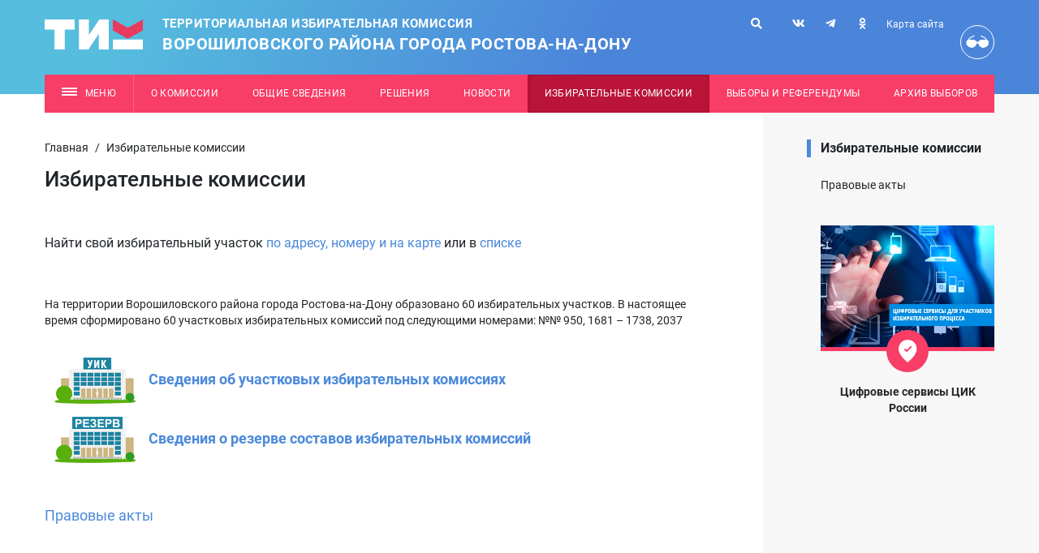

--- FILE ---
content_type: text/html; charset=utf-8
request_url: https://rostov-voroshilovsky.ikro.ru/electoral-boundaries/?cur_cc=2457&curPos=30
body_size: 6497
content:
<!doctype html>
<html lang="ru">
<head>
    <!-- Required meta tags -->
    <meta charset="utf-8">
    <meta http-equiv="Content-Type" content="text/html; charset=UTF-8" />
    <meta name="robots" content="index, follow" />
        <title>
                    Избирательные комиссии            </title>
    <meta name="viewport" content="width=device-width, initial-scale=1, shrink-to-fit=no">
    <meta name="format-detection" content="telephone=no">
    <link rel="stylesheet" href="/tik_new/dist/assets/css/app.css?v070723">
    <script src="/tik_new/dist/assets/js/app.js?v070723"></script>
	<!-- Yandex.Metrika counter --><script type="text/javascript">(function (d, w, c) { (w[c] = w[c] || []).push(function() { try { w.yaCounter26982789 = new Ya.Metrika({id:26982789, webvisor:true, clickmap:true, trackLinks:true, accurateTrackBounce:true}); } catch(e) { } }); var n = d.getElementsByTagName("script")[0], s = d.createElement("script"), f = function () { n.parentNode.insertBefore(s, n); }; s.type = "text/javascript"; s.async = true; s.src = (d.location.protocol == "https:" ? "https:" : "http:") + "//mc.yandex.ru/metrika/watch.js"; if (w.opera == "[object Opera]") { d.addEventListener("DOMContentLoaded", f, false); } else { f(); } })(document, window, "yandex_metrika_callbacks");</script><noscript><div><img src="//mc.yandex.ru/watch/26982789" style="position:absolute; left:-9999px;" alt="" /></div></noscript><!-- /Yandex.Metrika counter -->
<!-- Rating@Mail.ru counter -->
<script type="text/javascript">
var _tmr = _tmr || [];
_tmr.push({id: "2591227", type: "pageView", start: (new Date()).getTime()});
(function (d, w) {
   var ts = d.createElement("script"); ts.type = "text/javascript"; ts.async = true;
   ts.src = (d.location.protocol == "https:" ? "https:" : "http:") + "//top-fwz1.mail.ru/js/code.js";
   var f = function () {var s = d.getElementsByTagName("script")[0]; s.parentNode.insertBefore(ts, s);};
   if (w.opera == "[object Opera]") { d.addEventListener("DOMContentLoaded", f, false); } else { f(); }
})(document, window);
</script><noscript><div style="position:absolute;left:-10000px;">
<img src="//top-fwz1.mail.ru/counter?id=2591227;js=na" style="border:0;" height="1" width="1" alt="Рейтинг@Mail.ru" />
</div></noscript>
<!-- //Rating@Mail.ru counter -->
<!-- Rating@Mail.ru logo -->
<!--<a href="http://top.mail.ru/jump?from=2591227">
<img src="//top-fwz1.mail.ru/counter?id=2591227;t=594;l=1" 
style="border:0;" height="40" width="88" alt="Рейтинг@Mail.ru" /></a>-->
<!-- //Rating@Mail.ru logo --></head>
<body>
<div class="wrapper">
    <header class="header bg_blue-gradient text-light pt-lg-4 pb-lg-7">
        <div class="container">
            <div class="row position-relative">
                <div class="col-lg-7 col py-2 py-lg-0">
                    <a href="/" class="header__logo header-logo d-flex align-items-center">
                        <img src="/tik_new/src/images/logo.svg?v3" alt="Избирательная комиссия Ростовской области" class="header-logo__img">
                        <div class="header-logo__caption text-uppercase">
                            Территориальная избирательная комиссия
<div class="city-name">Ворошиловского района города Ростова-на-Дону</div>                        </div>
                    </a>
                </div>
                <div class="mobile_menu__button_container mobile_menu__button_container-header col-auto d-lg-none d-flex justify-content-end">
                    <a href="#" class="d-flex justify-content-center align-items-center mobile_menu__button bg-secondary">
                        <svg class="open_svg" xmlns="http://www.w3.org/2000/svg" width="19" height="10" viewBox="0 0 19 10"><g fill="none" fill-rule="evenodd"><g fill="#F6F6F6"><g><g><g><path d="M0 0H19V2H0zM0 4H19V6H0zM0 8H19V10H0z" transform="translate(-340 -20) translate(-35) translate(35) translate(340 20)"/></g></g></g></g></g></svg>
                        <svg class="close_svg" xmlns="http://www.w3.org/2000/svg" width="19" height="15" viewBox="0 0 19 15"><g fill="none" fill-rule="evenodd"><g fill="#F6F6F6"><g><g><path d="M-2 7H17V9H-2z" transform="translate(-340 -17) translate(340 17) translate(2) rotate(45 7.5 8)"></path><path d="M-2 7H17V9H-2z" transform="translate(-340 -17) translate(340 17) translate(2) scale(-1 1) rotate(45 0 -10.107)"></path></g></g></g></g></svg>
                    </a>
                </div>
                <div class="mobile_menu mobile_menu-header" method="get">
                    <form action="/search/">
                        <input type='hidden' name='area' value='site49'>
                        <input type="text" name="search_query" value="" placeholder="Поиск">
                        <button type="submit">
                            <i class="fas fa-search"></i>
                        </button>
                    </form>
                    <div class="navbar red">
                        <ul class="nav">
                            <!-- noindex -->
                            <li class='level-1 parent'><a  class='level-1' href='/about-us/'><span>О комиссии</span><span class="open_child_area"><svg xmlns="http://www.w3.org/2000/svg" width="9" height="9" viewBox="0 0 9 9"><g fill="none" fill-rule="evenodd"><g fill="#FFF"><path d="M337.5 135L342 144 333 144z" transform="translate(-333 -135) rotate(-180 337.5 139.5)"/></g></g></svg></span></a><ul><li class='level-2'><a class='level-2' href='/about-us/pravovye-akty/' ><span>Правовые акты</span></a></li><li class='level-2'><a class='level-2' href='/about-us/sostav-tik/' ><span>Состав ТИК</span></a></li></ul></li><li class='level-1 parent'><a  class='level-1' href='/obschie-svedeniya/'><span>Общие сведения</span><span class="open_child_area"><svg xmlns="http://www.w3.org/2000/svg" width="9" height="9" viewBox="0 0 9 9"><g fill="none" fill-rule="evenodd"><g fill="#FFF"><path d="M337.5 135L342 144 333 144z" transform="translate(-333 -135) rotate(-180 337.5 139.5)"/></g></g></svg></span></a><ul><li class='level-2'><a class='level-2' href='/obschie-svedeniya/chislennost-izbirateley/' ><span>Численность избирателей</span></a></li><li class='level-2'><a class='level-2' href='/obschie-svedeniya/izbiratelnye-okruga/' ><span>Избирательные округа</span></a></li><li class='level-2'><a class='level-2' href='/obschie-svedeniya/izbiratelnye-uchastki/' ><span>Избирательные участки</span></a></li></ul></li><li class='level-1 '><a  class='level-1' href='/documents/'><span>Решения</span></a><ul></ul></li><li class='level-1 '><a  class='level-1' href='/news/'><span>Новости</span></a><ul></ul></li><li class='level-1 active open parent'><a href='/electoral-boundaries/' class='level-1 selected open'><span>Избирательные комиссии</span><span class="open_child_area"><svg xmlns="http://www.w3.org/2000/svg" width="9" height="9" viewBox="0 0 9 9"><g fill="none" fill-rule="evenodd"><g fill="#FFF"><path d="M337.5 135L342 144 333 144z" transform="translate(-333 -135) rotate(-180 337.5 139.5)"/></g></g></svg></span></a><ul class='open'><li class='level-2'><a class='level-2' href='/electoral-boundaries/pravovye-akty/' ><span>Правовые акты</span></a></li></ul></li><li class='level-1 '><a  class='level-1' href='/vybory-i-referendumy/'><span>Выборы и референдумы</span></a><ul></ul></li><li class='level-1 '><a  class='level-1' href='/archive-elections/'><span>Архив выборов</span></a><ul></ul></li>                            <!-- /noindex -->
                                <li class="level-1"><a class="level-1" href="/sitemap/"><span>Карта сайта</span></a></li>
                                <li class="level-1 custom_level">
                                  <a href="?wcag=Y" class="header__poor-vision-link poor-vision-link mob_head_vis_icon" rel="nofollow" title="Версия для слабовидящих">
                                      <svg xmlns="http://www.w3.org/2000/svg" width="42" height="42" viewBox="0 0 42 42">
                                          <g fill="none" fill-rule="evenodd">
                                              <g fill="#FFF">
                                                  <path d="M.681 9.003c-.058 0-.115-.008-.172-.022-.166-.04-.31-.146-.397-.294-.088-.147-.114-.323-.07-.49l4.136-5.15c.03-.104.084-.199.16-.276L9.32.268c.254-.256.664-.267.931-.025.127.114.201.275.207.445.005.17-.059.335-.178.458L5.41 3.526 1.316 8.526c-.08.283-.34.478-.635.477zM28.212 9.003c.2.004.393-.086.517-.245.125-.158.168-.365.117-.56L24.71 3.047c-.03-.104-.084-.199-.16-.276L19.568.268c-.254-.256-.665-.267-.932-.025-.126.114-.2.275-.205.445-.006.17.058.335.176.458l4.872 2.381 4.093 4.999c.078.288.344.477.64.477z" transform="translate(6.813 12.25)"/>
                                                  <path d="M7.225 16.008c1.32 0 5.37-1.374 5.934-5.325.43-.03.857-.062 1.301-.062.451 0 .874.044 1.307.076.576 3.973 4.526 5.336 5.849 5.336 1.425 0 7.328-1.395 7.328-6.255 0-4.293-2.965-4.279-6.623-4.279-3.127 0-5.742.205-6.438 2.76-.464-.05-.93-.078-1.397-.081-.486.007-.97.04-1.452.101-.704-2.52-3.292-2.724-6.39-2.724-3.639 0-6.588-.07-6.588 4.258 0 4.825 5.75 6.195 7.169 6.195z" transform="translate(6.813 12.25)"/>
                                              </g>
                                          </g>
                                      </svg>
                                      
                                  </a>
                                  <a href="?wcag=Y"><span>Версия для слабовидящих</span></a>
                                </li>
                            
                        </ul>
                    </div>
                    <div class="navbar">
                        <ul class="nav">
                            <li class='level-1 parent'><a  class='level-1' href='/rabota-s-obrascheniyami/'><span>Работа с обращениями</span><span class="open_child_area"><svg xmlns="http://www.w3.org/2000/svg" width="9" height="9" viewBox="0 0 9 9"><g fill="none" fill-rule="evenodd"><g fill="#FFF"><path d="M337.5 135L342 144 333 144z" transform="translate(-333 -135) rotate(-180 337.5 139.5)"/></g></g></svg></span></a><ul><li class='level-2'><a class='level-2' href='/rabota-s-obrascheniyami/poryadok-priema/' ><span>Порядок личного приема граждан</span></a></li><li class='level-2'><a class='level-2' href='/rabota-s-obrascheniyami/elektronnaya-forma-obrascheniya/' ><span>Электронная форма обращения</span></a></li></ul></li><li class='level-1 '><a  class='level-1' href='/legal-culture/'><span>Правовая культура</span></a><ul></ul></li><li class='level-1 '><a  class='level-1' href='/photo-gallery/'><span>Фотогалерея</span></a><ul></ul></li>                        </ul>
                    </div>
                                                        </div>
                                <div class="header__links-container d-lg-block d-none">
                    <div class="header__links">
                        <form action="/search/" class="header_search" method="get">
                            <input type='hidden' name='area' value='site49'>
                            <input type="text" name="search_query" value="" placeholder="Поиск">
                            <button type="submit">
                                <i class="fas fa-search"></i>
                            </button>
                            <button class="close">
                                <i class="fas fa-times"></i>
                            </button>
                        </form>
                        <a href="/search/" class="header__link header_search_btn" title="Поиск">
                            <i class="fas fa-search"></i>
                        </a>
                        <div class="header__soc d-inline-block">
                                                            <a href="https://vk.com/voroshtik" class="soc-link header__soc-link" title="vk">
                                    <i class="fab fa-vk"></i>
                                </a>
                                                                                                                                                                            <a href="https://t.me/voroshtik" class="soc-link header__soc-link" title="telegram">
                                    <i class="fab fa-telegram-plane"></i>
                                </a>
                                                                                        <a href="https://ok.ru/profile/588013194693" class="soc-link header__soc-link" title="ok">
                                    <i class="fab fa-odnoklassniki"></i>
                                </a>
                                                    </div>
                        <div class="d-flex flex-column align-items-end">
                            <a href="/sitemap/" class="header__link header__sitemap-link font-size__12 mb-3" title="Карта сайта">Карта сайта</a>
                        </div>
                        <a href="?wcag=Y" class="header__poor-vision-link poor-vision-link" rel="nofollow" title="Версия для слабовидящих">
                            <svg xmlns="http://www.w3.org/2000/svg" width="42" height="42" viewBox="0 0 42 42">
                                <g fill="none" fill-rule="evenodd">
                                    <g fill="#FFF">
                                        <path d="M.681 9.003c-.058 0-.115-.008-.172-.022-.166-.04-.31-.146-.397-.294-.088-.147-.114-.323-.07-.49l4.136-5.15c.03-.104.084-.199.16-.276L9.32.268c.254-.256.664-.267.931-.025.127.114.201.275.207.445.005.17-.059.335-.178.458L5.41 3.526 1.316 8.526c-.08.283-.34.478-.635.477zM28.212 9.003c.2.004.393-.086.517-.245.125-.158.168-.365.117-.56L24.71 3.047c-.03-.104-.084-.199-.16-.276L19.568.268c-.254-.256-.665-.267-.932-.025-.126.114-.2.275-.205.445-.006.17.058.335.176.458l4.872 2.381 4.093 4.999c.078.288.344.477.64.477z" transform="translate(6.813 12.25)"/>
                                        <path d="M7.225 16.008c1.32 0 5.37-1.374 5.934-5.325.43-.03.857-.062 1.301-.062.451 0 .874.044 1.307.076.576 3.973 4.526 5.336 5.849 5.336 1.425 0 7.328-1.395 7.328-6.255 0-4.293-2.965-4.279-6.623-4.279-3.127 0-5.742.205-6.438 2.76-.464-.05-.93-.078-1.397-.081-.486.007-.97.04-1.452.101-.704-2.52-3.292-2.724-6.39-2.724-3.639 0-6.588-.07-6.588 4.258 0 4.825 5.75 6.195 7.169 6.195z" transform="translate(6.813 12.25)"/>
                                    </g>
                                </g>
                            </svg>
                        </a>
                    </div>
                </div>
            </div>
            <div class="header-menu d-none d-lg-block position-relative not_main">
                <div class="fixed_container">
                    <!-- noindex -->
                    <nav class="header-menu__nav font-size__12 bg-secondary position-absolute mt-4">
                        <a href="#" class="header-menu__link dropdown-toggle header-dropdown__toggle" data-display="static" data-toggle="dropdown" aria-haspopup="true" aria-expanded="false">
                            <span class="header-menu__burger-icon burger-icon"></span>
                            Меню
                        </a>
                        <a class='header-menu__link' href='/about-us/' >О комиссии</a><a class='header-menu__link' href='/obschie-svedeniya/' >Общие сведения</a><a class='header-menu__link' href='/documents/' >Решения</a><a class='header-menu__link' href='/news/' >Новости</a><a class='header-menu__link active' href='/electoral-boundaries/'>Избирательные комиссии</a><a class='header-menu__link' href='/vybory-i-referendumy/' >Выборы и референдумы</a><a class='header-menu__link' href='/archive-elections/' >Архив выборов</a>                        <div class="dropdown-menu header-dropdown py-0">
                            <div class="position-relative px-8">
                                <div class='header-dropdown__container'>
                                    <div class='header-dropdown__section pt-8 pb-4'>
                                        <div class='row'><div class='col-4'><div class='header-dropdown__block'><div class='header-dropdown__block-part level-1'><a class='level-1 dropdown-item header-dropdown__link header-dropdown__title-link' href='/about-us/' >О комиссии</a><ul class='header-dropdown__list'><li class='header-dropdown__list-item level-2'><a class='level-2 dropdown-item header-dropdown__link' href='/about-us/pravovye-akty/' >Правовые акты</a></li><li class='header-dropdown__list-item level-2'><a class='level-2 dropdown-item header-dropdown__link' href='/about-us/sostav-tik/' >Состав ТИК</a></li></ul></div><div class='header-dropdown__block-part level-1'><a class='level-1 dropdown-item header-dropdown__link header-dropdown__title-link' href='/obschie-svedeniya/' >Общие сведения</a><ul class='header-dropdown__list'><li class='header-dropdown__list-item level-2'><a class='level-2 dropdown-item header-dropdown__link' href='/obschie-svedeniya/chislennost-izbirateley/' >Численность избирателей</a></li><li class='header-dropdown__list-item level-2'><a class='level-2 dropdown-item header-dropdown__link' href='/obschie-svedeniya/izbiratelnye-okruga/' >Избирательные округа</a></li><li class='header-dropdown__list-item level-2'><a class='level-2 dropdown-item header-dropdown__link' href='/obschie-svedeniya/izbiratelnye-uchastki/' >Избирательные участки</a></li></ul></div><div class='header-dropdown__block-part level-1'><a class='level-1 dropdown-item header-dropdown__link header-dropdown__title-link' href='/documents/' >Решения</a></div></div></div><div class="col-4"><div class="header-dropdown__block"><div class='header-dropdown__block-part level-1'><a class='level-1 dropdown-item header-dropdown__link header-dropdown__title-link' href='/news/' >Новости</a></div><div class='header-dropdown__block-part level-1 active'><a class='level-1 dropdown-item header-dropdown__link header-dropdown__title-link selected' href='/electoral-boundaries/'>Избирательные комиссии</a><ul class='header-dropdown__list'><li class='header-dropdown__list-item level-2'><a class='level-2 dropdown-item header-dropdown__link' href='/electoral-boundaries/pravovye-akty/' >Правовые акты</a></li></ul></div><div class='header-dropdown__block-part level-1'><a class='level-1 dropdown-item header-dropdown__link header-dropdown__title-link' href='/vybory-i-referendumy/' >Выборы и референдумы</a></div></div></div><div class="col-4"><div class="header-dropdown__block"><div class='header-dropdown__block-part level-1'><a class='level-1 dropdown-item header-dropdown__link header-dropdown__title-link' href='/archive-elections/' >Архив выборов</a></div></div></div>                                    </div>
                                </div>
                                <div class='header-dropdown__container'>
                                    <div class='header-dropdown__section pt-8 pb-10'>
                                        <div class='row'><div class='col-4'><div class='header-dropdown__block'><div class='header-dropdown__block-part level-1'><a class='level-1 dropdown-item header-dropdown__link header-dropdown__title-link' href='/rabota-s-obrascheniyami/' >Работа с обращениями</a><ul class='header-dropdown__list'><li class='header-dropdown__list-item level-2'><a class='level-2 dropdown-item header-dropdown__link' href='/rabota-s-obrascheniyami/poryadok-priema/' >Порядок личного приема граждан</a></li><li class='header-dropdown__list-item level-2'><a class='level-2 dropdown-item header-dropdown__link' href='/rabota-s-obrascheniyami/elektronnaya-forma-obrascheniya/' >Электронная форма обращения</a></li></ul></div></div></div><div class="col-4"><div class="header-dropdown__block"><div class='header-dropdown__block-part level-1'><a class='level-1 dropdown-item header-dropdown__link header-dropdown__title-link' href='/legal-culture/' >Правовая культура</a></div></div></div><div class="col-4"><div class="header-dropdown__block"><div class='header-dropdown__block-part level-1'><a class='level-1 dropdown-item header-dropdown__link header-dropdown__title-link' href='/photo-gallery/' >Фотогалерея</a></div></div></div>                                    </div>
                                </div>
                                <a href="#" class="header-dropdown__close-link mr-5 mb-5"></a>
                            </div>
                        </div>
                    </nav>
                    <!-- /noindex -->
                </div>
            </div>

                        
                        
                    </div>
    </header>
        
    <main class="docs-container ">
                            <div class="container pt-5 pt-lg-7 pt-xl-9">
                                    <div class="row">
                        <div class="col-left h-100 pb-xl-9">
                            <div class="row">
                                <div class="pre-info col-12">
                                    <ul class='breadcrumbs'><li class='breadcrumb-item'><a href='/'>Главная</a></li><span class='devide'> / </span><li class='active' aria-current='page'>Избирательные комиссии</li></ul>                                                                        
                                        <!-- content --><h1 class="title">Избирательные комиссии</h1><!-- /content -->                                   
                                                                    </div>
                            </div>
                            <section class="pr-xl-9 main">
                                <div class="d-block d-xl-none">
                                                                    </div>
                                <div class="d-block">
                                                                    </div>
                         

  <p></p>
<p><span style="font-size:16px;">Найти свой избирательный участок <a href="http://cikrf.ru/digital-services/nayti-svoy-izbiratelnyy-uchastok/" title="Перейти на сайт - cikrf.ru" target="_blank">по адресу, номеру и&nbsp;на карте</a>&nbsp;или в <a href="/netcat_files/userfiles/1904/2025_adresa_i_telefony_VoroshUIK.docx">списке</a>&nbsp;</span></p>
<p><span style="color:#FFFFFF;"><span style="font-size:16px;">.</span></span></p>

    

  <p>На территории Ворошиловского района города Ростова-на-Дону образовано 60&nbsp;избирательных участков. В настоящее время сформировано 60&nbsp;участковых избирательных комиссий под следующими номерами: №№ 950, 1681&nbsp;&ndash; 1738, 2037</p>
<p><br />
<strong><span style="font-size:18px;"><img alt="" src="/netcat_files/userfiles/Image/UIK_100.png" style="width: 100px; height: 57px; margin-left: 12px; margin-right: 12px;" />&nbsp;<a href="http://rostov.izbirkom.ru/izbiratelnye-komissii-ro/uchastkovye-izbiratelnye-komissii/resheniya-tik-o-formirovanii-uik/" title="Перейти на сайт - rostov.izbirkom.ru" target="_blank">Сведения об участковых избирательных комиссиях</a></span></strong></p>
<p><strong><span style="font-size:18px;"><img alt="" src="/netcat_files/userfiles/1/rezerv1.png" style="width: 100px; height: 57px; margin-left: 12px; margin-right: 12px;" />&nbsp;<a href="http://rostov.izbirkom.ru/izbiratelnye-komissii-ro/uchastkovye-izbiratelnye-komissii/o-dopolnitenlnom-zachislenii-v-rezerv-sostavov-uchastkovykh-komissiy/" title="Перейти на сайт - rostov.izbirkom.ru" target="_blank">Сведения о резерве составов избирательных комиссий</a></span></strong></p>&nbsp;
<p></p>

  <span style="font-size:18px;"><a href="https://rostov-voroshilovsky.ikro.ru/electoral-boundaries/pravovye-akty/">Правовые акты</a></span>

                                                                               </section>
                        </div>
                        <div class="col-right h-100 mt-9 mt-xl-0 py-8 py-xl-0 right_background">
                            <div class="col_right_bg"></div>
                            <div class="pl-xl-9">
                                                                    <div class="d-none d-xl-block">
                                        <div class='navbar aside_menu mb-4'>
                                            <ul class='nav'>
                                                <li class='level-1 active'><a class='level-1 selected' href='/electoral-boundaries/'><span>Избирательные комиссии</span></a><ul><li class='level-2'><a class='level-2' href='/electoral-boundaries/pravovye-akty/' >Правовые акты</a></li></ul> </li>                                            </ul>
                                        </div>
                                    </div>
                                                                
                                                                                                        <div class="information_resources information_resources-aside">
                                                                                                                            <a href="http://cikrf.ru/digital-services/" target="_blank" class="w-100 information_resource d-flex flex-column align-items-start">
                                                <div class="information_resource__container w-100">
                                                    <div class="information_resource__img">
                                                        <img src="/tik_new/dist/assets/img/search_services/digital_new.png" alt="Цифровые сервисы ЦИК России">
                                                    </div>
                                                    <div class="information_resource__svg">
                                                        <svg class="main-page-info-resources-block__svg-side" xmlns="http://www.w3.org/2000/svg" width="23" height="28" viewBox="0 0 23 28"> <g fill="none" fill-rule="evenodd"> <path class="main-page-info-resources-block__svg-side_primary" fill-rule="nonzero" d="M11.2 0c5.88 0 11.2 4.508 11.2 11.48 0 4.452-3.43 9.688-10.276 15.722-.532.462-1.33.462-1.862 0C3.43 21.168 0 15.932 0 11.48 0 4.508 5.32 0 11.2 0z"></path> <path class="main-page-info-resources-block__svg-side_secondary" stroke-width="2" d="M7.5 11.388L10.075 13.963 15.872 8.166"></path> </g> </svg>                            </div>
                                                </div>
                                                <div class="information_resource__title w-100 text-center position-relative mt-7">
                                                    Цифровые сервисы ЦИК России
                                                </div>
                                            </a>
                                                                            </div>
                                                            </div>
                        </div>
                    </div>
                            </div>
            </main>    
    <footer class="footer bg-primary text-light py-6">
        <div class="container">
            <div class="row">
				<div class="col-lg-5 col-sm-6 footer__segment">
                    <div class="footer__segment-block">
                        <div class="footer-credentials d-flex justify-content-start justify-content-sm-center justify-content-xl-start">
                            <a href="/">
                                <img src="/tik_new/src/images/logo.svg" width="52" alt="Избирательная комиссия Ростовской области" class="footer-logo__img" />
                            </a>
                            <div class="footer-credentials__text font-size__14">
                                <span class="footer-credentials__address d-inline-block w-100">
                                    <p>Территориальная избирательная комиссия
Ворошиловского района города Ростова-на-Дону</p>
                                </span>
                            </div>
                        </div>
                    </div>
                </div>
                <div class="col-lg-5 col-sm-6 footer__segment">
                    <div class="footer__segment-block">
                        <div class="footer-credentials d-flex justify-content-start justify-content-sm-center justify-content-xl-start">
                            <div class="footer-credentials__text font-size__14 ml-0 w-100">
                                <span class="footer-credentials__address d-inline-block w-100">
                                    <p>344113, г.Ростов-на-Дону, бул.Комарова, д.28/5, к.124</p>
<p>тел./факс +7 (863) 235-27-33, 294-48-26</p>                                </span>
                                                            </div>
                        </div>
                    </div>
                </div>
                <div class="col-xl-2 col-sm-6 align-items-start align-items-sm-end align-items-lg-start  footer__segment position-relative pr-xl-0 d-flex flex-column justify-content-between pt-3 pt-sm-0 pt-lg-4 pt-xl-0">
                    <div class="footer__segment-block">
                        <div class="footer__soc font-size__18">
                                                            <div class="p-1">
                                    <a href="https://vk.com/voroshtik" class="soc-link footer__soc-link soc-link_big-round footer__soc-link_big-round" title="vk">
                                        <i class="fab fa-vk"></i>
                                    </a>
                                </div>
                                                                                                                                                                            <div class="p-1">
                                    <a href="https://t.me/voroshtik" class="soc-link soc-link_big-round footer__soc-link footer__soc-link_big-round footer__soc-link_big-round-fb font-size__20" title="telegram">
                                        <i class="fab fa-telegram-plane"></i>
                                    </a>
                                </div>
                                                                                        <div class="p-1">
                                    <a href="https://ok.ru/profile/588013194693" style="padding-top: 5px;padding-left: 13px;" class="soc-link soc-link_big-round footer__soc-link footer__soc-link_big-round font-size__20" title="ok">
                                        <i class="fab fa-odnoklassniki"></i>
                                    </a>
                                </div>
                                                    </div>
                        <div class="footer__counter mt-5">
                                                    </div>
                    </div>
                    <span class="footer-credentials__development font-size__12 mt-3">
                                Создание сайта — <a href="http://enterprise-it.ru" target="_blank" class="footer-credentials__development-link">IT Enterprise</a>
                        </span>
                </div>
            </div>
        </div>
    </footer>
</div>
</body>
</html>
